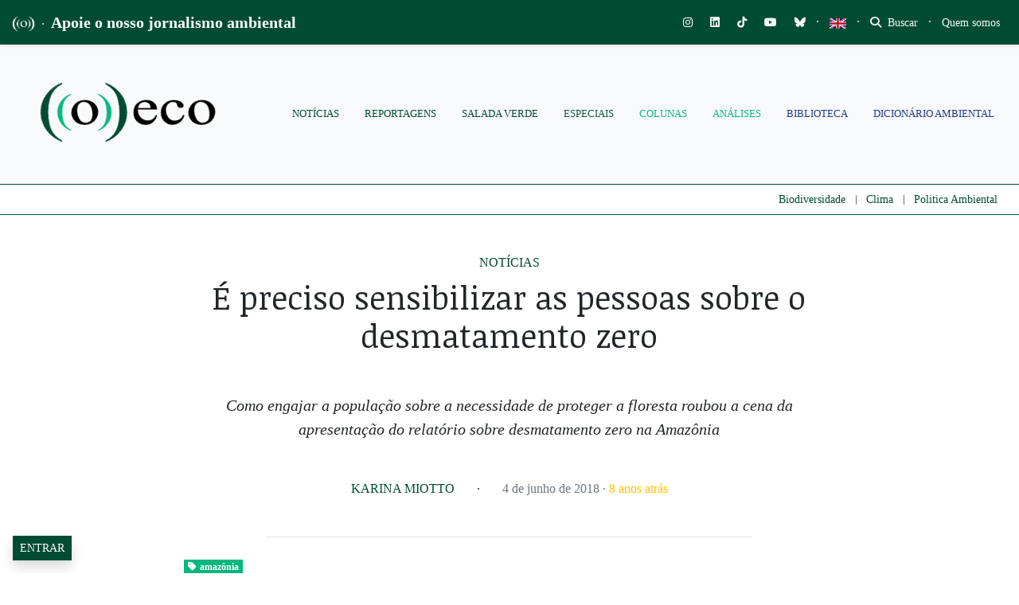

--- FILE ---
content_type: text/html; charset=utf-8
request_url: https://www.google.com/recaptcha/api2/anchor?ar=1&k=6LcjuCMgAAAAABdTaahlTLZUYgu3xkQ6fKJ-FHvG&co=aHR0cHM6Ly9vZWNvLm9yZy5icjo0NDM.&hl=en&v=N67nZn4AqZkNcbeMu4prBgzg&size=normal&anchor-ms=20000&execute-ms=30000&cb=lcywsd2tef15
body_size: 49294
content:
<!DOCTYPE HTML><html dir="ltr" lang="en"><head><meta http-equiv="Content-Type" content="text/html; charset=UTF-8">
<meta http-equiv="X-UA-Compatible" content="IE=edge">
<title>reCAPTCHA</title>
<style type="text/css">
/* cyrillic-ext */
@font-face {
  font-family: 'Roboto';
  font-style: normal;
  font-weight: 400;
  font-stretch: 100%;
  src: url(//fonts.gstatic.com/s/roboto/v48/KFO7CnqEu92Fr1ME7kSn66aGLdTylUAMa3GUBHMdazTgWw.woff2) format('woff2');
  unicode-range: U+0460-052F, U+1C80-1C8A, U+20B4, U+2DE0-2DFF, U+A640-A69F, U+FE2E-FE2F;
}
/* cyrillic */
@font-face {
  font-family: 'Roboto';
  font-style: normal;
  font-weight: 400;
  font-stretch: 100%;
  src: url(//fonts.gstatic.com/s/roboto/v48/KFO7CnqEu92Fr1ME7kSn66aGLdTylUAMa3iUBHMdazTgWw.woff2) format('woff2');
  unicode-range: U+0301, U+0400-045F, U+0490-0491, U+04B0-04B1, U+2116;
}
/* greek-ext */
@font-face {
  font-family: 'Roboto';
  font-style: normal;
  font-weight: 400;
  font-stretch: 100%;
  src: url(//fonts.gstatic.com/s/roboto/v48/KFO7CnqEu92Fr1ME7kSn66aGLdTylUAMa3CUBHMdazTgWw.woff2) format('woff2');
  unicode-range: U+1F00-1FFF;
}
/* greek */
@font-face {
  font-family: 'Roboto';
  font-style: normal;
  font-weight: 400;
  font-stretch: 100%;
  src: url(//fonts.gstatic.com/s/roboto/v48/KFO7CnqEu92Fr1ME7kSn66aGLdTylUAMa3-UBHMdazTgWw.woff2) format('woff2');
  unicode-range: U+0370-0377, U+037A-037F, U+0384-038A, U+038C, U+038E-03A1, U+03A3-03FF;
}
/* math */
@font-face {
  font-family: 'Roboto';
  font-style: normal;
  font-weight: 400;
  font-stretch: 100%;
  src: url(//fonts.gstatic.com/s/roboto/v48/KFO7CnqEu92Fr1ME7kSn66aGLdTylUAMawCUBHMdazTgWw.woff2) format('woff2');
  unicode-range: U+0302-0303, U+0305, U+0307-0308, U+0310, U+0312, U+0315, U+031A, U+0326-0327, U+032C, U+032F-0330, U+0332-0333, U+0338, U+033A, U+0346, U+034D, U+0391-03A1, U+03A3-03A9, U+03B1-03C9, U+03D1, U+03D5-03D6, U+03F0-03F1, U+03F4-03F5, U+2016-2017, U+2034-2038, U+203C, U+2040, U+2043, U+2047, U+2050, U+2057, U+205F, U+2070-2071, U+2074-208E, U+2090-209C, U+20D0-20DC, U+20E1, U+20E5-20EF, U+2100-2112, U+2114-2115, U+2117-2121, U+2123-214F, U+2190, U+2192, U+2194-21AE, U+21B0-21E5, U+21F1-21F2, U+21F4-2211, U+2213-2214, U+2216-22FF, U+2308-230B, U+2310, U+2319, U+231C-2321, U+2336-237A, U+237C, U+2395, U+239B-23B7, U+23D0, U+23DC-23E1, U+2474-2475, U+25AF, U+25B3, U+25B7, U+25BD, U+25C1, U+25CA, U+25CC, U+25FB, U+266D-266F, U+27C0-27FF, U+2900-2AFF, U+2B0E-2B11, U+2B30-2B4C, U+2BFE, U+3030, U+FF5B, U+FF5D, U+1D400-1D7FF, U+1EE00-1EEFF;
}
/* symbols */
@font-face {
  font-family: 'Roboto';
  font-style: normal;
  font-weight: 400;
  font-stretch: 100%;
  src: url(//fonts.gstatic.com/s/roboto/v48/KFO7CnqEu92Fr1ME7kSn66aGLdTylUAMaxKUBHMdazTgWw.woff2) format('woff2');
  unicode-range: U+0001-000C, U+000E-001F, U+007F-009F, U+20DD-20E0, U+20E2-20E4, U+2150-218F, U+2190, U+2192, U+2194-2199, U+21AF, U+21E6-21F0, U+21F3, U+2218-2219, U+2299, U+22C4-22C6, U+2300-243F, U+2440-244A, U+2460-24FF, U+25A0-27BF, U+2800-28FF, U+2921-2922, U+2981, U+29BF, U+29EB, U+2B00-2BFF, U+4DC0-4DFF, U+FFF9-FFFB, U+10140-1018E, U+10190-1019C, U+101A0, U+101D0-101FD, U+102E0-102FB, U+10E60-10E7E, U+1D2C0-1D2D3, U+1D2E0-1D37F, U+1F000-1F0FF, U+1F100-1F1AD, U+1F1E6-1F1FF, U+1F30D-1F30F, U+1F315, U+1F31C, U+1F31E, U+1F320-1F32C, U+1F336, U+1F378, U+1F37D, U+1F382, U+1F393-1F39F, U+1F3A7-1F3A8, U+1F3AC-1F3AF, U+1F3C2, U+1F3C4-1F3C6, U+1F3CA-1F3CE, U+1F3D4-1F3E0, U+1F3ED, U+1F3F1-1F3F3, U+1F3F5-1F3F7, U+1F408, U+1F415, U+1F41F, U+1F426, U+1F43F, U+1F441-1F442, U+1F444, U+1F446-1F449, U+1F44C-1F44E, U+1F453, U+1F46A, U+1F47D, U+1F4A3, U+1F4B0, U+1F4B3, U+1F4B9, U+1F4BB, U+1F4BF, U+1F4C8-1F4CB, U+1F4D6, U+1F4DA, U+1F4DF, U+1F4E3-1F4E6, U+1F4EA-1F4ED, U+1F4F7, U+1F4F9-1F4FB, U+1F4FD-1F4FE, U+1F503, U+1F507-1F50B, U+1F50D, U+1F512-1F513, U+1F53E-1F54A, U+1F54F-1F5FA, U+1F610, U+1F650-1F67F, U+1F687, U+1F68D, U+1F691, U+1F694, U+1F698, U+1F6AD, U+1F6B2, U+1F6B9-1F6BA, U+1F6BC, U+1F6C6-1F6CF, U+1F6D3-1F6D7, U+1F6E0-1F6EA, U+1F6F0-1F6F3, U+1F6F7-1F6FC, U+1F700-1F7FF, U+1F800-1F80B, U+1F810-1F847, U+1F850-1F859, U+1F860-1F887, U+1F890-1F8AD, U+1F8B0-1F8BB, U+1F8C0-1F8C1, U+1F900-1F90B, U+1F93B, U+1F946, U+1F984, U+1F996, U+1F9E9, U+1FA00-1FA6F, U+1FA70-1FA7C, U+1FA80-1FA89, U+1FA8F-1FAC6, U+1FACE-1FADC, U+1FADF-1FAE9, U+1FAF0-1FAF8, U+1FB00-1FBFF;
}
/* vietnamese */
@font-face {
  font-family: 'Roboto';
  font-style: normal;
  font-weight: 400;
  font-stretch: 100%;
  src: url(//fonts.gstatic.com/s/roboto/v48/KFO7CnqEu92Fr1ME7kSn66aGLdTylUAMa3OUBHMdazTgWw.woff2) format('woff2');
  unicode-range: U+0102-0103, U+0110-0111, U+0128-0129, U+0168-0169, U+01A0-01A1, U+01AF-01B0, U+0300-0301, U+0303-0304, U+0308-0309, U+0323, U+0329, U+1EA0-1EF9, U+20AB;
}
/* latin-ext */
@font-face {
  font-family: 'Roboto';
  font-style: normal;
  font-weight: 400;
  font-stretch: 100%;
  src: url(//fonts.gstatic.com/s/roboto/v48/KFO7CnqEu92Fr1ME7kSn66aGLdTylUAMa3KUBHMdazTgWw.woff2) format('woff2');
  unicode-range: U+0100-02BA, U+02BD-02C5, U+02C7-02CC, U+02CE-02D7, U+02DD-02FF, U+0304, U+0308, U+0329, U+1D00-1DBF, U+1E00-1E9F, U+1EF2-1EFF, U+2020, U+20A0-20AB, U+20AD-20C0, U+2113, U+2C60-2C7F, U+A720-A7FF;
}
/* latin */
@font-face {
  font-family: 'Roboto';
  font-style: normal;
  font-weight: 400;
  font-stretch: 100%;
  src: url(//fonts.gstatic.com/s/roboto/v48/KFO7CnqEu92Fr1ME7kSn66aGLdTylUAMa3yUBHMdazQ.woff2) format('woff2');
  unicode-range: U+0000-00FF, U+0131, U+0152-0153, U+02BB-02BC, U+02C6, U+02DA, U+02DC, U+0304, U+0308, U+0329, U+2000-206F, U+20AC, U+2122, U+2191, U+2193, U+2212, U+2215, U+FEFF, U+FFFD;
}
/* cyrillic-ext */
@font-face {
  font-family: 'Roboto';
  font-style: normal;
  font-weight: 500;
  font-stretch: 100%;
  src: url(//fonts.gstatic.com/s/roboto/v48/KFO7CnqEu92Fr1ME7kSn66aGLdTylUAMa3GUBHMdazTgWw.woff2) format('woff2');
  unicode-range: U+0460-052F, U+1C80-1C8A, U+20B4, U+2DE0-2DFF, U+A640-A69F, U+FE2E-FE2F;
}
/* cyrillic */
@font-face {
  font-family: 'Roboto';
  font-style: normal;
  font-weight: 500;
  font-stretch: 100%;
  src: url(//fonts.gstatic.com/s/roboto/v48/KFO7CnqEu92Fr1ME7kSn66aGLdTylUAMa3iUBHMdazTgWw.woff2) format('woff2');
  unicode-range: U+0301, U+0400-045F, U+0490-0491, U+04B0-04B1, U+2116;
}
/* greek-ext */
@font-face {
  font-family: 'Roboto';
  font-style: normal;
  font-weight: 500;
  font-stretch: 100%;
  src: url(//fonts.gstatic.com/s/roboto/v48/KFO7CnqEu92Fr1ME7kSn66aGLdTylUAMa3CUBHMdazTgWw.woff2) format('woff2');
  unicode-range: U+1F00-1FFF;
}
/* greek */
@font-face {
  font-family: 'Roboto';
  font-style: normal;
  font-weight: 500;
  font-stretch: 100%;
  src: url(//fonts.gstatic.com/s/roboto/v48/KFO7CnqEu92Fr1ME7kSn66aGLdTylUAMa3-UBHMdazTgWw.woff2) format('woff2');
  unicode-range: U+0370-0377, U+037A-037F, U+0384-038A, U+038C, U+038E-03A1, U+03A3-03FF;
}
/* math */
@font-face {
  font-family: 'Roboto';
  font-style: normal;
  font-weight: 500;
  font-stretch: 100%;
  src: url(//fonts.gstatic.com/s/roboto/v48/KFO7CnqEu92Fr1ME7kSn66aGLdTylUAMawCUBHMdazTgWw.woff2) format('woff2');
  unicode-range: U+0302-0303, U+0305, U+0307-0308, U+0310, U+0312, U+0315, U+031A, U+0326-0327, U+032C, U+032F-0330, U+0332-0333, U+0338, U+033A, U+0346, U+034D, U+0391-03A1, U+03A3-03A9, U+03B1-03C9, U+03D1, U+03D5-03D6, U+03F0-03F1, U+03F4-03F5, U+2016-2017, U+2034-2038, U+203C, U+2040, U+2043, U+2047, U+2050, U+2057, U+205F, U+2070-2071, U+2074-208E, U+2090-209C, U+20D0-20DC, U+20E1, U+20E5-20EF, U+2100-2112, U+2114-2115, U+2117-2121, U+2123-214F, U+2190, U+2192, U+2194-21AE, U+21B0-21E5, U+21F1-21F2, U+21F4-2211, U+2213-2214, U+2216-22FF, U+2308-230B, U+2310, U+2319, U+231C-2321, U+2336-237A, U+237C, U+2395, U+239B-23B7, U+23D0, U+23DC-23E1, U+2474-2475, U+25AF, U+25B3, U+25B7, U+25BD, U+25C1, U+25CA, U+25CC, U+25FB, U+266D-266F, U+27C0-27FF, U+2900-2AFF, U+2B0E-2B11, U+2B30-2B4C, U+2BFE, U+3030, U+FF5B, U+FF5D, U+1D400-1D7FF, U+1EE00-1EEFF;
}
/* symbols */
@font-face {
  font-family: 'Roboto';
  font-style: normal;
  font-weight: 500;
  font-stretch: 100%;
  src: url(//fonts.gstatic.com/s/roboto/v48/KFO7CnqEu92Fr1ME7kSn66aGLdTylUAMaxKUBHMdazTgWw.woff2) format('woff2');
  unicode-range: U+0001-000C, U+000E-001F, U+007F-009F, U+20DD-20E0, U+20E2-20E4, U+2150-218F, U+2190, U+2192, U+2194-2199, U+21AF, U+21E6-21F0, U+21F3, U+2218-2219, U+2299, U+22C4-22C6, U+2300-243F, U+2440-244A, U+2460-24FF, U+25A0-27BF, U+2800-28FF, U+2921-2922, U+2981, U+29BF, U+29EB, U+2B00-2BFF, U+4DC0-4DFF, U+FFF9-FFFB, U+10140-1018E, U+10190-1019C, U+101A0, U+101D0-101FD, U+102E0-102FB, U+10E60-10E7E, U+1D2C0-1D2D3, U+1D2E0-1D37F, U+1F000-1F0FF, U+1F100-1F1AD, U+1F1E6-1F1FF, U+1F30D-1F30F, U+1F315, U+1F31C, U+1F31E, U+1F320-1F32C, U+1F336, U+1F378, U+1F37D, U+1F382, U+1F393-1F39F, U+1F3A7-1F3A8, U+1F3AC-1F3AF, U+1F3C2, U+1F3C4-1F3C6, U+1F3CA-1F3CE, U+1F3D4-1F3E0, U+1F3ED, U+1F3F1-1F3F3, U+1F3F5-1F3F7, U+1F408, U+1F415, U+1F41F, U+1F426, U+1F43F, U+1F441-1F442, U+1F444, U+1F446-1F449, U+1F44C-1F44E, U+1F453, U+1F46A, U+1F47D, U+1F4A3, U+1F4B0, U+1F4B3, U+1F4B9, U+1F4BB, U+1F4BF, U+1F4C8-1F4CB, U+1F4D6, U+1F4DA, U+1F4DF, U+1F4E3-1F4E6, U+1F4EA-1F4ED, U+1F4F7, U+1F4F9-1F4FB, U+1F4FD-1F4FE, U+1F503, U+1F507-1F50B, U+1F50D, U+1F512-1F513, U+1F53E-1F54A, U+1F54F-1F5FA, U+1F610, U+1F650-1F67F, U+1F687, U+1F68D, U+1F691, U+1F694, U+1F698, U+1F6AD, U+1F6B2, U+1F6B9-1F6BA, U+1F6BC, U+1F6C6-1F6CF, U+1F6D3-1F6D7, U+1F6E0-1F6EA, U+1F6F0-1F6F3, U+1F6F7-1F6FC, U+1F700-1F7FF, U+1F800-1F80B, U+1F810-1F847, U+1F850-1F859, U+1F860-1F887, U+1F890-1F8AD, U+1F8B0-1F8BB, U+1F8C0-1F8C1, U+1F900-1F90B, U+1F93B, U+1F946, U+1F984, U+1F996, U+1F9E9, U+1FA00-1FA6F, U+1FA70-1FA7C, U+1FA80-1FA89, U+1FA8F-1FAC6, U+1FACE-1FADC, U+1FADF-1FAE9, U+1FAF0-1FAF8, U+1FB00-1FBFF;
}
/* vietnamese */
@font-face {
  font-family: 'Roboto';
  font-style: normal;
  font-weight: 500;
  font-stretch: 100%;
  src: url(//fonts.gstatic.com/s/roboto/v48/KFO7CnqEu92Fr1ME7kSn66aGLdTylUAMa3OUBHMdazTgWw.woff2) format('woff2');
  unicode-range: U+0102-0103, U+0110-0111, U+0128-0129, U+0168-0169, U+01A0-01A1, U+01AF-01B0, U+0300-0301, U+0303-0304, U+0308-0309, U+0323, U+0329, U+1EA0-1EF9, U+20AB;
}
/* latin-ext */
@font-face {
  font-family: 'Roboto';
  font-style: normal;
  font-weight: 500;
  font-stretch: 100%;
  src: url(//fonts.gstatic.com/s/roboto/v48/KFO7CnqEu92Fr1ME7kSn66aGLdTylUAMa3KUBHMdazTgWw.woff2) format('woff2');
  unicode-range: U+0100-02BA, U+02BD-02C5, U+02C7-02CC, U+02CE-02D7, U+02DD-02FF, U+0304, U+0308, U+0329, U+1D00-1DBF, U+1E00-1E9F, U+1EF2-1EFF, U+2020, U+20A0-20AB, U+20AD-20C0, U+2113, U+2C60-2C7F, U+A720-A7FF;
}
/* latin */
@font-face {
  font-family: 'Roboto';
  font-style: normal;
  font-weight: 500;
  font-stretch: 100%;
  src: url(//fonts.gstatic.com/s/roboto/v48/KFO7CnqEu92Fr1ME7kSn66aGLdTylUAMa3yUBHMdazQ.woff2) format('woff2');
  unicode-range: U+0000-00FF, U+0131, U+0152-0153, U+02BB-02BC, U+02C6, U+02DA, U+02DC, U+0304, U+0308, U+0329, U+2000-206F, U+20AC, U+2122, U+2191, U+2193, U+2212, U+2215, U+FEFF, U+FFFD;
}
/* cyrillic-ext */
@font-face {
  font-family: 'Roboto';
  font-style: normal;
  font-weight: 900;
  font-stretch: 100%;
  src: url(//fonts.gstatic.com/s/roboto/v48/KFO7CnqEu92Fr1ME7kSn66aGLdTylUAMa3GUBHMdazTgWw.woff2) format('woff2');
  unicode-range: U+0460-052F, U+1C80-1C8A, U+20B4, U+2DE0-2DFF, U+A640-A69F, U+FE2E-FE2F;
}
/* cyrillic */
@font-face {
  font-family: 'Roboto';
  font-style: normal;
  font-weight: 900;
  font-stretch: 100%;
  src: url(//fonts.gstatic.com/s/roboto/v48/KFO7CnqEu92Fr1ME7kSn66aGLdTylUAMa3iUBHMdazTgWw.woff2) format('woff2');
  unicode-range: U+0301, U+0400-045F, U+0490-0491, U+04B0-04B1, U+2116;
}
/* greek-ext */
@font-face {
  font-family: 'Roboto';
  font-style: normal;
  font-weight: 900;
  font-stretch: 100%;
  src: url(//fonts.gstatic.com/s/roboto/v48/KFO7CnqEu92Fr1ME7kSn66aGLdTylUAMa3CUBHMdazTgWw.woff2) format('woff2');
  unicode-range: U+1F00-1FFF;
}
/* greek */
@font-face {
  font-family: 'Roboto';
  font-style: normal;
  font-weight: 900;
  font-stretch: 100%;
  src: url(//fonts.gstatic.com/s/roboto/v48/KFO7CnqEu92Fr1ME7kSn66aGLdTylUAMa3-UBHMdazTgWw.woff2) format('woff2');
  unicode-range: U+0370-0377, U+037A-037F, U+0384-038A, U+038C, U+038E-03A1, U+03A3-03FF;
}
/* math */
@font-face {
  font-family: 'Roboto';
  font-style: normal;
  font-weight: 900;
  font-stretch: 100%;
  src: url(//fonts.gstatic.com/s/roboto/v48/KFO7CnqEu92Fr1ME7kSn66aGLdTylUAMawCUBHMdazTgWw.woff2) format('woff2');
  unicode-range: U+0302-0303, U+0305, U+0307-0308, U+0310, U+0312, U+0315, U+031A, U+0326-0327, U+032C, U+032F-0330, U+0332-0333, U+0338, U+033A, U+0346, U+034D, U+0391-03A1, U+03A3-03A9, U+03B1-03C9, U+03D1, U+03D5-03D6, U+03F0-03F1, U+03F4-03F5, U+2016-2017, U+2034-2038, U+203C, U+2040, U+2043, U+2047, U+2050, U+2057, U+205F, U+2070-2071, U+2074-208E, U+2090-209C, U+20D0-20DC, U+20E1, U+20E5-20EF, U+2100-2112, U+2114-2115, U+2117-2121, U+2123-214F, U+2190, U+2192, U+2194-21AE, U+21B0-21E5, U+21F1-21F2, U+21F4-2211, U+2213-2214, U+2216-22FF, U+2308-230B, U+2310, U+2319, U+231C-2321, U+2336-237A, U+237C, U+2395, U+239B-23B7, U+23D0, U+23DC-23E1, U+2474-2475, U+25AF, U+25B3, U+25B7, U+25BD, U+25C1, U+25CA, U+25CC, U+25FB, U+266D-266F, U+27C0-27FF, U+2900-2AFF, U+2B0E-2B11, U+2B30-2B4C, U+2BFE, U+3030, U+FF5B, U+FF5D, U+1D400-1D7FF, U+1EE00-1EEFF;
}
/* symbols */
@font-face {
  font-family: 'Roboto';
  font-style: normal;
  font-weight: 900;
  font-stretch: 100%;
  src: url(//fonts.gstatic.com/s/roboto/v48/KFO7CnqEu92Fr1ME7kSn66aGLdTylUAMaxKUBHMdazTgWw.woff2) format('woff2');
  unicode-range: U+0001-000C, U+000E-001F, U+007F-009F, U+20DD-20E0, U+20E2-20E4, U+2150-218F, U+2190, U+2192, U+2194-2199, U+21AF, U+21E6-21F0, U+21F3, U+2218-2219, U+2299, U+22C4-22C6, U+2300-243F, U+2440-244A, U+2460-24FF, U+25A0-27BF, U+2800-28FF, U+2921-2922, U+2981, U+29BF, U+29EB, U+2B00-2BFF, U+4DC0-4DFF, U+FFF9-FFFB, U+10140-1018E, U+10190-1019C, U+101A0, U+101D0-101FD, U+102E0-102FB, U+10E60-10E7E, U+1D2C0-1D2D3, U+1D2E0-1D37F, U+1F000-1F0FF, U+1F100-1F1AD, U+1F1E6-1F1FF, U+1F30D-1F30F, U+1F315, U+1F31C, U+1F31E, U+1F320-1F32C, U+1F336, U+1F378, U+1F37D, U+1F382, U+1F393-1F39F, U+1F3A7-1F3A8, U+1F3AC-1F3AF, U+1F3C2, U+1F3C4-1F3C6, U+1F3CA-1F3CE, U+1F3D4-1F3E0, U+1F3ED, U+1F3F1-1F3F3, U+1F3F5-1F3F7, U+1F408, U+1F415, U+1F41F, U+1F426, U+1F43F, U+1F441-1F442, U+1F444, U+1F446-1F449, U+1F44C-1F44E, U+1F453, U+1F46A, U+1F47D, U+1F4A3, U+1F4B0, U+1F4B3, U+1F4B9, U+1F4BB, U+1F4BF, U+1F4C8-1F4CB, U+1F4D6, U+1F4DA, U+1F4DF, U+1F4E3-1F4E6, U+1F4EA-1F4ED, U+1F4F7, U+1F4F9-1F4FB, U+1F4FD-1F4FE, U+1F503, U+1F507-1F50B, U+1F50D, U+1F512-1F513, U+1F53E-1F54A, U+1F54F-1F5FA, U+1F610, U+1F650-1F67F, U+1F687, U+1F68D, U+1F691, U+1F694, U+1F698, U+1F6AD, U+1F6B2, U+1F6B9-1F6BA, U+1F6BC, U+1F6C6-1F6CF, U+1F6D3-1F6D7, U+1F6E0-1F6EA, U+1F6F0-1F6F3, U+1F6F7-1F6FC, U+1F700-1F7FF, U+1F800-1F80B, U+1F810-1F847, U+1F850-1F859, U+1F860-1F887, U+1F890-1F8AD, U+1F8B0-1F8BB, U+1F8C0-1F8C1, U+1F900-1F90B, U+1F93B, U+1F946, U+1F984, U+1F996, U+1F9E9, U+1FA00-1FA6F, U+1FA70-1FA7C, U+1FA80-1FA89, U+1FA8F-1FAC6, U+1FACE-1FADC, U+1FADF-1FAE9, U+1FAF0-1FAF8, U+1FB00-1FBFF;
}
/* vietnamese */
@font-face {
  font-family: 'Roboto';
  font-style: normal;
  font-weight: 900;
  font-stretch: 100%;
  src: url(//fonts.gstatic.com/s/roboto/v48/KFO7CnqEu92Fr1ME7kSn66aGLdTylUAMa3OUBHMdazTgWw.woff2) format('woff2');
  unicode-range: U+0102-0103, U+0110-0111, U+0128-0129, U+0168-0169, U+01A0-01A1, U+01AF-01B0, U+0300-0301, U+0303-0304, U+0308-0309, U+0323, U+0329, U+1EA0-1EF9, U+20AB;
}
/* latin-ext */
@font-face {
  font-family: 'Roboto';
  font-style: normal;
  font-weight: 900;
  font-stretch: 100%;
  src: url(//fonts.gstatic.com/s/roboto/v48/KFO7CnqEu92Fr1ME7kSn66aGLdTylUAMa3KUBHMdazTgWw.woff2) format('woff2');
  unicode-range: U+0100-02BA, U+02BD-02C5, U+02C7-02CC, U+02CE-02D7, U+02DD-02FF, U+0304, U+0308, U+0329, U+1D00-1DBF, U+1E00-1E9F, U+1EF2-1EFF, U+2020, U+20A0-20AB, U+20AD-20C0, U+2113, U+2C60-2C7F, U+A720-A7FF;
}
/* latin */
@font-face {
  font-family: 'Roboto';
  font-style: normal;
  font-weight: 900;
  font-stretch: 100%;
  src: url(//fonts.gstatic.com/s/roboto/v48/KFO7CnqEu92Fr1ME7kSn66aGLdTylUAMa3yUBHMdazQ.woff2) format('woff2');
  unicode-range: U+0000-00FF, U+0131, U+0152-0153, U+02BB-02BC, U+02C6, U+02DA, U+02DC, U+0304, U+0308, U+0329, U+2000-206F, U+20AC, U+2122, U+2191, U+2193, U+2212, U+2215, U+FEFF, U+FFFD;
}

</style>
<link rel="stylesheet" type="text/css" href="https://www.gstatic.com/recaptcha/releases/N67nZn4AqZkNcbeMu4prBgzg/styles__ltr.css">
<script nonce="PNDH-cfNZSYb0Z2WX9PjkQ" type="text/javascript">window['__recaptcha_api'] = 'https://www.google.com/recaptcha/api2/';</script>
<script type="text/javascript" src="https://www.gstatic.com/recaptcha/releases/N67nZn4AqZkNcbeMu4prBgzg/recaptcha__en.js" nonce="PNDH-cfNZSYb0Z2WX9PjkQ">
      
    </script></head>
<body><div id="rc-anchor-alert" class="rc-anchor-alert"></div>
<input type="hidden" id="recaptcha-token" value="[base64]">
<script type="text/javascript" nonce="PNDH-cfNZSYb0Z2WX9PjkQ">
      recaptcha.anchor.Main.init("[\x22ainput\x22,[\x22bgdata\x22,\x22\x22,\[base64]/[base64]/[base64]/[base64]/[base64]/UltsKytdPUU6KEU8MjA0OD9SW2wrK109RT4+NnwxOTI6KChFJjY0NTEyKT09NTUyOTYmJk0rMTxjLmxlbmd0aCYmKGMuY2hhckNvZGVBdChNKzEpJjY0NTEyKT09NTYzMjA/[base64]/[base64]/[base64]/[base64]/[base64]/[base64]/[base64]\x22,\[base64]\x22,\[base64]/CsONwofCjcOCwpTChsKibE0kwq3CosK4SjfDksOvw4ANw77DqMKrw7VWfnXDvMKRMyjCtsKQwr5AZwhfw45IIMO3w5XCvcOMD1UIwooBQ8OpwqN9PyZew7ZoU1PDosKEdRHDllcqbcObwr/CqMOjw43DncOpw718w6/DtcKowpx1w6vDocOjwqXCgcOxVhwDw5jCgMOAw6HDmSwqOhlgw6rDk8OKFELDgGHDsMOMS2fCrcO6WMKGwqvDm8O7w5/CksKvwqljw4MHwrlAw4zDtGnCiWDDiHTDrcKZw6HDmTB1wpVpd8KzBsKoBcO6wqHCicK5ecKNwpVrO1J6OcKzD8Omw6wLwoVBY8K1wrIvbCV6w5BrVsKawo0uw5XDpGt/[base64]/DnxB6w5/DvH58w77CtsKywpfDmcOgwr3CunjDlCZWw5HCjQHCsMKOJkg6w73DsMKbGXjCqcKJw6IyF0rDhnrCoMKxwp3ChQ8vwqbCjgLCqsOfw4AUwpA9w4vDjh0PIsK7w7jDm1w9G8O+a8KxKS7DlMKyRj3CpcKDw6MFwpcQMxXChMO/wqMBc8O/wq4HX8OTRcOIIsO2LQt2w48VwpNEw4XDh0HDpw/CssOiwq/CscKxD8Kzw7HCtjXDh8OYUcO6aFE7MCIENMKiwpPCnAw7w7/CmFnCpRnCnAt9woPDscKSw4tuLHsGw7TCilHDqMKdOEwKw5Fab8Ksw5MowqJGw6LDikHDhkxCw5UOwoMNw4XDucOYwrHDh8K/[base64]/DtnhVw7ZsP8K8H8OjwroET8KKOF8rw73CuS7DrMOVwpcwJcKMMiUWwo14wqUcQTPDiBsow6Row6Fhw6/CjUvCun8bw5/DoQYnKSrCj2lhwoHCiGTDj0HDjsOyTkMCw4rCqF3Drh3DqcKBw4/CoMKzw5hJwr1/[base64]/[base64]/DnSo9BcOHwrPDpggRw6rDjMOeQEZyw5bCicO7w5nDmMOnTTp4wrcVwqDCiR8kCjfChRzCnMOgwrXCryMLIsKeHMOpwr7Dj2nCmnzCvsKwDl4cwrdIFW/CgcOtb8O4w5fDj1zCvsKOw4AJbXlMw6jCrcO2wpM9w7PDgknDrQHDomk2w4DDvsKGw7zDqsKSw4LCtgY0w4MJYMKgEmLClyjDhGEhwrgGDVc+JsKQwrlHJFU2XFLChSvCucKLFcK2R2bCgR49w71Vw4LCpWN1w4UoXxHCrcKIwo1dw5/CmcOISHY7wrjDgMKqw756KMOQw4lyw7XDjsOpwp4/w7Raw7jChMO5Ti3DpzbCjMONQ2pBwplkCGTDnsKlBcKfw6VDw5Vdw5HDmcK1w4VqwoLCgcO6w4XCpGFSVwPCq8KEwpXDgW5Yw7RcwpXCtH1VwpvCsXDDpMKRw5NRw7jDnMOVwpA9VcO/B8OWwq7DqMKfwrpDbVIMwpJGw6/CoAzCmh4gZwImH17CkcOUd8KVwqlbD8OhaMK2ZhpxUcOMBQoDwrFCw5UycsKfbcOSwp7Ck2XCjQUsCsKYwpjDriUuUcKKLMOaWFc7w6/Dm8O1CG/Cp8KawooYejLDj8KIwqMWW8O5f1bDh1ZWw5F0wpXDtsKFW8K1wrfDucKWwoXCmC9Vw6TCnsKeLxrDv8OMw6FEIcK+FhUcf8KaWsOMwp/DvS4rZcO4TMOOwp7CvwfCgMKPXsKSJ17CncO/HsOGwpEfW3sTa8KQZMOfw57DvcOwwrtHS8O2f8OMw5kWw7vCnMKWNnTDoys7wrBXAVlLw4DDu33CisO1YnRQwqc4F1jDm8O4woLChcOVwqTDhMK4woTDlXUwwp7CiC7DocKKwpRFcR/DsMKZw4DDocKBw6F1wpHDt08wSFDCm0jCjl15MnnDoiMKwrDCqxURNcOOKUdjRcKvwobClcOAw43DpG8eT8KaJcKoIsKLw6MicsKFHMKAw7nDjADClcKPwqgcwrXCumBHCH7DlcOWwolgK1Eiw5ohwqoOZMKsw7DCo045w7ohEALCrsKEw7ILw7/[base64]/P8O/[base64]/QRHDusOIw6bDg8K7wpXCscKHwq9cIcK+wo/CgsOvUgvDpsOWZ8O7wrFwwonCisKdw7R+DMO0B8KFwrALw6fCmMKFOUvDsMOjwqXDumUlw5QGTcKXwoBJf1jDn8KINm5Ywo7CsQR7wpLDllrCji/DpDfCnAQlwo3Di8KAwrnCtMOlwrkMB8OgesOxfsKfGWHCkMKhDwZFwozDh057wqpZDzwdMmYOw6bCrsOqwpTDvcOxwoBaw5lRTRswwppMMR3Cs8OuwoPDgcKcw5/DnQnDvG8Yw4LCscO6BcOReyDDp1LDoWHCv8KjWAQpF23Dn1fCs8KjwpZDFT12w5DDqwI2Vl/CoUfDkyAZdwvClMO4VsOpUAtkwohvScKNw5EoXFIgQsOlw7bCjsKRBiR4w6rDnMKLMFUtdcOtFcOVXQ7CvUsUwrPDucKFwrUHAS7DqsKLPsKoP33ClS3DvsKxYFRGOh/[base64]/[base64]/DkzZJw5wkS0XCkwzCu8KCw45+Dmkhw5fCkcKEw4fCrsKZFycAwpoMwoJeGSBWfcOaVRbDq8OJwq/CuMKYwoXDvcObwrXCoBjCkcOtSz/CrTscPGJvwprDo8KADMKHGMKvAX3DhMORw5IDbMK+IkNbCsKxQ8KTXgTDg0zDpcOEwq3DqcK3T8OGwqLDjcK1wrTDu2krw7ZHw6E4BVwOYRp/wrPDpFTCvkbDnRTDrT/Dt1fDlyXDrMKNw4MPN1PDhW15I8OOwpkGworDl8KUwpQHw4ktAcO5OcKywppGOcKewrTCmcOtw616w4ZZw7Y5woBMGsO3w4BrETLCj2gOw43DjCTCpcOqwrMYPXfCj2lIwoV0wp0QZcOUTMOuw7UAw7Vpw7AFwpBxIlXDqiDDmDjDnHohw4fDkcKdHsOew5fDkcOMwo/DjsK5w5/DoMK6w7HCrMO1GzcNV0x3wojCqDhdaMKNBsOoAcKnwr80w7vDkDIgwr4VwoRTwpUwbGkpwohVel4KN8K6DsOROksNw6/DocO5w6zDpD4gasO/[base64]/DtzQIw40gwpFGwo8UD8OyQsKUw7QXXE/DiHnDoVrCo8OqBSVxFCkjw7bCsnN8JMKrwqZ2woAKwp/DqEnCsMO8AcKEHcKVBMOewpEDwoUHa3xCMUZwwroXw7oUw7I5aEDDqsKpcsK5w41dwpfCtMKGw6PCq2kQwpjCnMKxDMO6wo/ChMOqDGvDiHvDm8K6wrPDmsOQf8OJMTfCqsKFwqLDpB/Dn8OfPhDCssK7SUV8w4kJw67DhUDCp2bDnMKcw7kcG37CrlPCosK/[base64]/w6x9w7zCi3Q6aE/[base64]/DhcKpXkrCpQfCuMK3esO6woLDk8Oaw4pIw5fDvlBTMCvChMKSw5nDnSzDt8KxwpIGNcOhD8O0FsKHw71vw7LDiG3Dr2vCvm/[base64]/CvAHCjAPDkcKgDUnDisKBCsOYdsOSLQxlw4LCm2/Dji00wpvDk8O7wppVO8KlIi5RXMK8w50DwqbCmMOQGsKOfxdbw7jDnkvDi387BDjDqsOGwrx7w7gMwqLCp2jCm8O6bcOiwp0iOsOXO8Kxw6LDlWwzJsO7bl7CqiPDgB0aYsOkw4/DmEE8K8K7wq10O8OUTRbCocKIBcKoTcOGTybCo8OyEsOiAmYrZnfDhMKvHsKDwplvCTVjw6E1BcKvw4PDmsK1PcKLwoMAb0HDkhXCvFEPcMK/[base64]/CpsKHTgfDmwg2wpzDqsKhw67DssKCwrQ/wp5NNGEjD8Oyw5HDihXCvW1jGQ/[base64]/GS46w6rCrsOAYMKqw5xRccK4GHI3KQ/DvMKgEAbCgDh4QcK9w57CgMKKNsKlGMORATXDr8Kcwr/DtiPDrEZ9TMK/wo/DhcOfw6Jpwpwdw73Cok7DjzpdJsOMwo3Cj8K7cxJFacOtwrt9w7PCp3DCvcKnE2VNw5hhwpJIQ8KodC4qbcOfVcK5w53CmCRrwrRRwqjDj3w5wrQgw6LCvsKgesKNwq7DrSp+w6ByNjB5w6TDqcKkwr/DosKdWGbDu2TClsKJaQEvAUbDrMKZZsO6VgxmHD4uRznDhcOAR3YBFVxpwqjDuynDrcKKw49hwrHClG4Bwp5MwqVZXyzDj8OiAsO6wrzCgMKnUcOnd8OIKRRAHWliAyJsw63CoSzCrQUdKFPCp8KlL37CrsKiTGjDkwcEQMOWew/Dn8OUwr/DtRxMYcK6YcKwwqENwo/Ds8OxOwRjwr7DucOfw7Y1THrDjsOyw7JrwpbCmMOTCcOmaxZuwqrCusOUw6VewpnChFXDhCEae8K3woogO2E4MMK9R8OcwqvCkMKJw7/[base64]/woTDtMOewqvDpXzDvsORw4FFSDxNwrjCmsKOw47DkAx8FT/[base64]/[base64]/w6bCtsOsw7ZzwrbDlH05wrjCuj/CvcK2w6hVYljCgRTDn3jCuUrDpMO/w4FewrnCj2dkDcK7dCjDjRRQPAXCrHHDnsOlw7vCtMOhwoHDuAXCvHocecOIwrHCjcO6TMKiw7MowqLDuMKEwrV9wqETw6ZwAMO5wplnX8O1wowQw7BGa8Knw7pCw57DtEZZwo/Dl8O4aE3CmxFMFhrCscOAY8ONw4fCkcOawq0CAVfDmMOcw5zCm8KIYsK0I3TCu3EPw49Cw5XClcK/wq7CosOMecOhw6F9wpx5wovDpMOwW1xLTm4Gw5V0wrBewrTCjcKCw4DCkg/DqG/DscKxNAXCi8KibsOnWMKYa8KWanjDvcOtwqoRwpbCnCtPKD3Dn8Kuw5A2X8KzfkjCgzDDglMRwoVRYi9LwrQaR8OqF3/CrC/Ct8O6w7tRwpM8w5zCizPDqsKiwplFwrdOwohowr9wZgnCg8K9wqQWAcKhbcOJwqt6ByhYOhADKsKOw58cw4HDk2ogwpHDuGohesKED8KlX8KRXsKMwrUOGMO0w5gDwq/DviBhwqYTTsKtwqg6fDJawr1mDGrDmjV9wqBCA8Osw5jCksKBJTJQwr53NQfDvQ7Dm8KLw4k5w7xew4nDrUXCk8ORw4fDgMOCZxcjw7nCoWPCt8O7dxLDr8OtJMKcw5zCiGHCqcO7CcKpNUTDlmlGwojDsMKNVsOJwqrCqMKow7zDtBNUw7bCiT0OwqBQwqprwq/CoMO2JzrDrlNDYCUTRBRBL8O9w6EuCMOOwq5kw7LDpcKsHcOUw6lGHzsnwrxCOCR8w4cuaMOxDxsRwqTDncKswpUTV8OrOsOtw5nCncKzwq5/[base64]/DicOMdEoPOsOUPsKNwq7DrGTDs8Oyd0nDtsK5aT/DpsKYUhIew4dnw6E7w4XCmXfDiMKjw4oyUMKUDMOPCcOMRMOrH8KHf8O/V8OvwrISwq9lwpEkwosHQMKNSRrCksOHU3UdUw5zG8OdZsO1GcKVwpwXW0rCsS/Cr3fDmcK/w4IhSUvDqsKbw6TDocOMwonCucKOwqVZfcOAOQA3w4rCncOkZ1bCkgRSNsKzfGbCosOPwpNvEcOhwoFHw4HCnsOVGhIvw6jDrsK7fm5qw5fDli7Dk1fDs8O/[base64]/[base64]/w7zDnzbDtcK2LMOeAz8WW8OGD8OmUyg0YsOuB8K4wqTCrMOfwqDDmAxDw4RZw5jDgsOJesKsVMKFI8O2GcOiYMKuw7PDuHvCg23Dtnt/DcKUw6TCs8OawqTDqcKcQcOCw5nDm2s8NBbCqybDiTNSHMKAw7bDiTLDgVQZOsOOwqdOwpNpfCfCgnMdFMKFwo/[base64]/CncOawrthw7PCgMK4CMOKGltkCMKOGTJ3akfCn8KDw7A3wrnCsizCs8KddcKIw78DWsKZw6PCosK7TALDuEPCjcK8TcOow63CrR7CrxJXXcOsLcK/w4TDs3rDkMOEwp/Dv8Kzw5gDPADDhcONDFV5YcKtwopOw6Mawo/[base64]/Ci8OUw53CtsK8w4RQViwWwpPCp2jDi8OQWiQlYcKoEVRRwr/DlsKrw6vDvAYHwrw0w70zwqjDhMK7W2sFw5LClsOrf8OZwpBILibDuMOpJSwewrFvTsKqwo3Dsx7CiFfCtcO/[base64]/DonjCqsO7w5LDqnpPw4rDiVdBwprCjDjDkUp9AX3DssKkwqjCncOrwrtyw5/ChgjClcOGw7/CskfCrCbCt8OncixyPsOgwoRCwp3DqWhkw6pewp5OMsO0w6ocaAbCqsOPw7B7w7NNfsOBOcOwwpJxwqZBw5BQw6fDjTvDv8OrEi3DhAB+w4LDsMO9wrZoUTTDosKuw4VUw41rbhPDhF9sw7/DikE6wrVvw47Cvi/DusKxQzQLwo4Xw7UZfsOMw7d7w5jDpcKMVgo/f1siZyYaLxrDj8O9HFI4w6TDsMOMw6vDrcOuw5lVw6bCp8ONw67DgsOVImVyw59DWsOKw53DuCPDvsOmw44ewp5BOcOBFcOcSH3DpMKFwr/[base64]/Dk8KCwo/DuMOnWcKAemQ2w7TCu0VbwpIsa8KieH/CrcOnwpPCicO2wpDDtsOSBsOLAsO7w6DCtCfCrsK6w4hKXGZFwqzDucKbXcO5OsK0HsKJwpAdKl88YVFFCWbDhhPDmnfClsKEwr3Co2fDn8OaYMKmfcOvFAwEwqg8L0kJwqwCwrTCgcOWw4Fxb3LDtcO/[base64]/[base64]/Cvihmcm/[base64]/DqMK9wpXClMKSGUbDoMKiwrvDgGsOw7M1w4U/[base64]/w6Amw5tEw6pzR0UiTGjCh19Kw4DDh8KKfnTDkzvDgsOAwqFvwprDgVHDiMOTDMK4Ix0NBsOAS8KyEBLDt2TDjWBEeMKiwqbDlcKPwrHDjyrCq8Oww77DtBvCrBoUwqMyw7g8wrBJw4nDoMKkw6jDpMOJwpF+Hjw1ME/CvMOqwqIAVcKWEFgBw6cxw7nDtMOwwpZYwo4HwrHDl8OawoHCicOZw4N+BmfDp1HChSQYw4kZw4xaw4bClx0Hw6ohUsKsScO8wo/[base64]/Ch8OnUnLChRp7wr8PHsOiw6DDmEDChcKqfifDlcK6WmbCnsOvIFbCgDzDu1AfUMKLw4QCwqvDlDPCg8Kew7/Cp8K4ZcKewoZgwqnDv8OvwqlYw7/Cm8K2aMOFw6gbWcO6dTlFw6HChMKJwqIqVlnDmUfCtQIXfC1gw7nCh8OEwqPDrMKxEcKlw4fDk1IWasK/[base64]/CocKBwpkawpfDll/CuMOTTMOMJnrDlsO/[base64]/N8OOU00TQko+XMO6UW4BWsOFw68oah3DtkLCpwsnTRwnw67DsMKEfMKCw6NCKMK6wo4KLxbDkWbDp2h2wpgww7/DszHCu8Kvw4XDtjjCu1bCnzcBBcO1LcOlwpJ/YCrDp8Kya8Ofwq7CijFzw63DjsKzIi1qwqR8Z8Ksw54Ow4nDlD7CoCnDhnHDgVkJw59BfhXCgkLDuMKewplgdjTDpMKeZgcKwr7Dh8KmwozDrAptc8KHwrZ7wqkaBcOkAcO5YsK5wr49NMOGAMKOa8OYwp/[base64]/Co8KAb8KKMETCgsOtQldQwqdeZMKpNsONwqwJw4R4LMOHwr8qwoQjwpTCg8OzGj1aXsORRR/CmFPCv8OzwoRgwrU9woMRw7PCr8ORw7nCsyXDtAfDrMK5ZcOIPD9AZV3Dmg/DqcKdMHlwYCMLPmTCsQV8ekwpw6DCjMKYfsKxChAnw5TDhXjDghXCp8OnwrTCjhwwSsOHwowIEsK5RQjDgnLCosKAwqpXw6zDq23CqMOzbHUtw4XDl8OOUcOHO8OKwrzDnRDCrG4DDHHCjcOYw6fDjcKGEi/DjMO+wpXCrBlFSXfCkMK/GsKmEEjDq8OMX8OENV7Cl8ONKMKlWiDDqsKMMMObw4gOw7J1wrnCtMOPNMK6w5Ygw6VfakLCtMOBM8OewrbCusKFwrBrw4vCp8OZV3wGwqXDt8OywqVpw7fDpcOww40fwonDqljCuD0xLidswolFw6/CmmnCoRvCnWITdE4+ZMOLEMOhw7TCvDLDq1DCh8Omfn0UdsKIfhk+w41KSmtZw7Q0worCpsKAw4bDu8OeDSFGw5XChsOXw4ZPMsKKFiHCgcO/w5Y5wogMfT/DgMOWfztWBDfDqyPCuQQqw4QjwokFJsO8wo5mYsOpw5waNMO5w5MSKHsnMgBSwq/CmCozSG/[base64]/[base64]/CrMOpw64lW2dFwq1NHsK7QMOswpFKYE0YRsOcwog1HChnOyfCoAXDl8OTZsOsw7YuwqNudcOMwp4sGMOKwp8kKzLDlsKkQ8Ovw4HDgsOswrbCgjnDlsOjw45dXsKER8ObbQDCgDLCmcKdNFfDksKEP8KPQX/DlsOKCAksw7XDssKqPcKYEkjComXDtMKXwpPDhGE3ZjYLwqoAwqsKwojCp1XDv8Kcw6zDrDAgXC4dwohZDjcAIwLCgsOpa8KWH0Q3LTvDjMKECErDvcKQKV/Dp8OdP8O0woUgwqIiexHCvsKiwpPCuMOow4nCv8Onw6DCuMO8wpnDnsOmTMOTSyTDkmvCiMOsFsOlw7YtbilVUzTCowQzdW3DkgIgw7EhOVdRJMKYwp/DvMO1wqPCpWvCtHvCg3xNZ8OufMKswqkCJmzCumlOwphzwozCs2U0wqXCkx3DjnwcdCnDoT7Ds2J4w5opaMKwPcKUeUvDu8OBwozCnMKGwr/DgMOSAsOrb8OYwp5Dwr7Do8KfwqozwrHDqsKbKlnCtzETwoTDi0rCn2PCiMOuwp8pwqTDuETCth5aCcOPw7fDnMO6EhrDlMO3wooWw7DCrh/ChsKLbsOAwoLDpMKOwqN2EsOqLsO7w4PDhB/[base64]/Co3nCjMK6wpcbw6vDunPCrmtfwohjw4jDkC9ww4cfwqLCv23CnxENMVBQaAxXwobDkMKIMsKjISUhS8KkwqPDkMKRwrDCuMKGwo08AB7DjyVYw78JXsKfwoTDgE/[base64]/wrUnNcObw7BLw4XCsGcNwpLDr8O8ZjbDtw3DkWJMwqpgLMKiw4NEwoHCgcOywpPCrT5UPMKFCMOzHRPCsDXCpsKFwoJtbMOHw4kMFsO8w7NFw7tpL8KwWm3Dr3fDrcKREB8Hw5A/Gi/CvhhPwobCq8OgaMK8ZcKjDsKqw43CkcONwrF9w7VtXB7DvHJhCEtxw75tWcKGw5gOw7LDgiU/[base64]/CrcKxekjCocOdw5bClhbDqWDDqcK4B8OoYsODGsK1wo5Iwot3F27CjMORWsKuC25yZcKBL8KVw43DvcOPw798TFrCrsO/[base64]/CqMKKw7LCuMKzwogCBsO0KC9sXjrCkMKIw6pSbnvDpcKWw5d7ejo9wrQeG1fDoBzCq0s/w6DDi0XChcK/AMKyw5I1w7MsVmAFWXZ6w6XDqRtuw6vCpQTCqCt+Gm/Co8OxcWzCv8OFYMO7wrAzwofCu2lDwpIyw61Dw7PCjsOodn3Cp8K9w63DhhvDucOVwoXDlsO0A8KJw5/CumcVGsOIwo9OJV0WwojDpz7Dvg8lB0TClj3DrExQHMOuITkmwr07w7ZjwofCpj7Drj/DiMOZPXUTb8OpakzDnigwe1sowqDCtcOOJSo5ZMKNbMOjw5Rmw7vCo8O6w4BBYxgxEgloL8OBNsK1R8OPWhTDjQTClWvCsVxBNW0gwrZbGXTDs0grLcKJwok3Q8KEw7Flwq9Cw5jClMKewpzDhSXDiU/CqjNRw6pUwpHCv8Oyw5nCkgcfwovDnmXCl8Kgw7ARw4bCu3DCtTAOUUEfHSPCnsKrwrh5wrnDgADDkMOHwo4Gw6fDmsKSHMKFNsKkDDrCiXUAw7HCqsKgwrzCgcOtQcOEYjpAwoxlPxnDq8OxwrNKw7rDqk/[base64]/w6ZoZCd9wrHCv2IaR2rCs8K0Iz9qw43DmsK9wqwBUsK1HmcXBcOEE8OlwrTCgMKrXsKFwoHDqcKpbMKkIMOgazRPw6Y+ejACB8OifGp1V1/CrcKbw71Tb0hKZMKfw4LCmXQyBi0BAcKJw57CnsObwojDv8KqBMOSw7HDn8KzeFvCnMKbw47CmMKxw4pyUcOBwpbCrjfDom3CpMKFwqbDhkvDtik6GEgNw487HMOqKsKqw6h/w58NwpnDusObw6Qtw4HDtGw8w7QJYMOyLznDon5UwqJywpRtbzfDuhE0woQCdcKKwqksFMODwosQw759QMKpc0kqBcKxGsKeemYyw4QuZF/Du8OdVsOsw4/CsV/Dt2/[base64]/ChE9zw5B0w5pfWlJLwp7CmcKKfCorwox0w5Qyw7/DtxnDsgnDpcKCYDTCoU7CpcOHC8KKw6cZeMKTIxPChMKQw4bCgUrDumTDij4Rwr3Di17DqMOLPcKLaj1/M1zCmMKtwohDw5pjw7VIw77DtMKLbcKufMKiwqdkUyh2VMK8bUsuw6knDlcNwqFGwoRSZz8QM1VZwpTDuAbDvSvDrcOpwoJjw7fDhjjCnsOQSHjDu3BnwrLCvCNUYTTDthdIw6PCpVcXwqHCgMObw6bDlRDCpxTCpXRMZxQvw7rCqz4/wrnCnsOiwp3DvV8iw743PiPCthdjwpHDpsOqEA/CkMOTYwjCmRvCvMOww5jCn8Kvwq7DucOZeGrCisKMISpuDsKswqjDhRRKQWohQsKnIcOnQVHCiVbCuMO8OQnCgcKsL8OaSMKJwrBMFcO/IsOlLD8wN8KgwqtUYGHDk8OcBcOpO8O7DmnDvMOww7TCgMOFL3HCsXBVw4wFwrDDhsKewrYMwr9Nw6bDkMOzwoUhwrkEw6AhwrXCtcKnwpTDhAfChsO3OTXDq0DCvRbDhg3Ck8OcOMOpAsOWwo7DqsODUi/Ci8K7w7hkYknCs8OVXMKLAcO5bcOSVG7CglXDrCnCqnIZAmNGZ1Ihwq0CwobDnFLDiMKiUnYYGi/DhMK/w606w4R6FSfCocOVwrPDq8Oaw6/CowHDpsOrw4EMwpbDhcKQw5lGDC7DhMKtYMK+EsKlacKVAsK6ecKtdwB5TSPClUvCvsK1VyDCjcKiw7DClsOJw4LCvhHCnjkfw7vCtgAqUg3Ds2Ecw4/CmH3DszA5YQTDogdmT8KYw4I3AHbDvcOnC8K4wqbDksK+wp/CtMKYwrs1woZzwq/Cmx0tMU8mCMKBwrdtwohxw60Pw7PCucOiIcOZFcKRbnRUfEoawp5+I8KCNsOmb8KEwocFw4Rzw7vCqhwIcsKlwqLCnsO8wo8EwrfDpQ7DicOBXsOnOFg4XlXCmsOOw7PDnsKqwoTCgDjDtCoxwq0EVcKQwrnDpijChsONcsODci/DlsKYWmRjwrDDnsKEbW/[base64]/wpfDpU/CkcKBYsOUwq/DkFZ1wpMJWMOQw4jCghsqw4EjwrbCkxnDpT4Vwp3Ck0fCgF0KFMK0ZzHCq0kkIsKtFCghCsK5PsKmZDHCly3CmMOVZFJ4w7IHwrQZFMOhw7DCtsOaFXTCtMOtwrAgw4grwodYSBzCt8OlwooIwqPCrQvCmz3Du8OTYMK/aQFeWBRxw6rDuQ4Xw6/DrsKWwqbDoT5jBWLCkcObC8KlwpZAZ2QnCcKUE8OOJg1hVlDDn8O4ckJQwqRZw7UOQsKLwpbDmsOkEsOQw6YiUsOiwojDu3vDlj5sJl58d8Oxw7gzwoAqfhcsw5XDnWXCqMOgFMObUR/[base64]/CnWnDgsKRwpLCtsK4wrDDuxIkJGLCvwjCoC8jJRZNwoIwUMKRPQ9WwpnCjA/DtW3CqcKSKsKSwqITccORwpfCvkzDqQRQw67Cu8KZX3YHwrzDtUdEVcKBJFTDn8OcE8OPwoMHwqcswqo6w5/DtBLCpcK4w7IIw4nCjcK+w6t4ZnPCsiHCusObw7Fhw6/DoUnCv8OawpLCmRpEd8K+wqFVw5BNw4lEY3nDu1VKRTrCtMO5wrrCn2YCwoguw5NuwoXCscO9eMK1G3PDusOSw4/DlcK1B8KraR/DrQldesKLPGlKw6nCjk3Dg8OzwpRlFjAtw6YpwrHCtcOwwqXDrcKEw5YyCMO1wpJhwoXDnMKtC8KIwrVYQk/CgBfCl8OGwqLDpCcKwrNqTsONwrXDjMKKUMOBw4Jsw77CnVolORcUJlQ0MkTDvMKKw696bnXCosO7NETDh3VYwqDDlsKYwofDqcKxYDZ5PylWN1NSRHHDv8O6DgcFwpfDuSTDqcK1B0MKw6cjwrkAwoDCicOKwoRqQwANDMOjaHYtw4MKJMKMLzvCtcOPw7V5wr/DscOBccK0wrvCh2vCs0dhwpzDvcO1w6vDok/ClMOTwofCpcO7J8KeI8KpScKjwpfCksO5HsKKwrPCq8O7wpICbkLDtTzDlF5yw7hHNsORwrxUdcOzwq0LKsKDBMOEwrAfw6hEcAjDkMKaRjXDrBzCuETCqcKPL8OZw60Hwq/Dmkx8PB8zw6JjwqhxTMKPI1DDgwA/YGnDmcOqwrdKc8KxSMK+wp4HV8Ohw7NwDkocwoDCiMK0OlvDusOOwq7DqMKNezh+w7lnHD1zWQfDuTdiWFx/wqPDj1EdV2BRFcOcwoPDtcKbwoTCtXw5MAXClsOWDsKHBsOhw7/Cvzsaw5EDbWXDr3USwqjCvg02w7zDkQvCk8O/[base64]/w7w4dxccZcKTwpYhwpbCvMO/w5zDkMOYXSMpw5bCj8OfEl8Qw5XDgkUhdcKTW0dqWWjDscOzwqjCkMOPVsKqNBhmw4V8eCTDmcOdY2TCsMOZJ8Kgd2XCscKPLR8ja8O4fErCrMOPQsK/[base64]/DgXLDuMOGIC1fM8KjwqA8FEUOw4gIG00FEcOlIsOKw5zDnMK0UBE9JRo2OcKWw5xBwqo7ajTCkAZ0w4nDrE43w6QAw7XCvWced1fCrcOyw6daCMOYwpnCgnbDq8O1wpvDhcO+YMOSwrHCqlguwrQZbMK7w7TCmMO9AGZfw5HDtH3DhMO7JS/[base64]/R8KTI0dOwoBEwpVuJ8K9EcOVw5XDq8Khw6/[base64]/[base64]/CqH7CnjLCnMK6wqADw5s7YUcGwq/Ck1A1w7fDmsOowp/DvXIsw4XDq1BwWRx/w4NpW8KCw6nCtWfDtFDDgMOFw48iwoA+H8K7wr7DqgQ/[base64]/wpAiwq3CisOMBxzCtinDv8KOMcK3wpnCjGjCssK4C8OVKMKLXFR7wr0nXMKjU8OzOcKvwqnDlWvDgsOGwpQnIsO1HmPDsl0KwoAdVMOVBSdGSsOewqpHcH/CpmrDk2PCgifCsEdMwoAbw4TDvT3CiwULwqhCwoXCthvDn8OUVF/Cp2XCksOaw6XCoMKQDUXDo8Kqw6cLwrDDjsKLw7DCtR9kOW4Cw7hqw484DhHCqEQDw6bCjcORCRIpMMKBwqjCglAYwp0tZMOFwpUcRlvCqGXDu8KTesOMS15UE8KHwr92wpvCmwZiO34YIxFhwqvDlGM4w4ATwrduFH/DncObwq3CuQAbRMKxJ8KhwrJoPH5EwrgMIcKdX8O3fytWYAbCrcKMwo3CmcOAZMOYwrTDkQ0/wpjCvsOJfMOFw4x0wo/Dg0UTwqfCvsOVaMOUJMOJworDocKJNsO8wpBkw7fCtsKKbjgAwqvClXtfw7RePzQdwpTDsyXCkG/Dj8OzQz3CtsOdJ0VIdGFzw7cwGR0UesOMUkphMFMnCj1qIcOoOcOxCMKgAcK1wqI9C8OqOsOxWV7Dl8KOGwTCsQnDrsOoK8OVAG17Z8KGVFPCkcOmaMKmw71PfcK+cR3CvCEHacKOw63DqG3DmMO/Ey49LS/CqwsNw40VdcKpw7bDkDdrwrY7wrfDil/CmVjCuFnDp8KGwoQMBMKrAsK2w7tzwp/CvALDhsKWw5fDl8ONDsOffsOvPSwVwp7CrH/CrgvDl1BUwphBwqLCs8ODw6t4FcKdAsOTwrjDrMO1WsKBwrjDn0DCp07DvDnCmUUuw4cZQMOVw4NDRAoawrfDmwVqcybCnDfCtMOVMlsuw7jDsRbDhXRqw5ZfwpTDjsO+wpRtJsOmfMKRRcO7wrwswq/[base64]/DncKCw5vDp2jDvMO5EsOWcSvCkcOAB8K5w6UdKVBSN8OeXMKZfBAnKUDDgsOHwpLCrcOrwoEDw4IDZy3DmX/Dl3fDt8O9wo7DuGoPw4VBfhcTw7/DlR/DshlgPWrDnx5Ow5/DhgjDo8KwwqjDg2jCpMKzw5c5w6kWwpMYw7rDn8OGwovCtQNqTyFfRAkJwr/DgcO7wo7CmcKnw6zDjU/CthExdw5wEsK0B37CgQIfw6rCucKpC8OGwpZ0DsKJwrXCn8OHwpdhw7/CvMOyw7PDkcOgTMONQCrCmsK2w7DClyHDrRDDmcKwwpTDlhF/woA0w49pwr/Dp8OnUEBmHQLCrcKADzLCgMKYw4vDnG4Yw6fDjF/[base64]/Cv1AWw6F3wqpmHDLCiMKaBVUrCxB0w4fDigdawoDDkMKjfyfCpsKuw7LDtWPDi3vDlcKowqrCnMKMw6kmd8O3wrrCkEHCoX/[base64]/Dp8K/[base64]/Cs1/Dh8Kbw5rCm8Oew6A7w4USwrlowpnDpsOMIQ0Dw7BmwoEUwqPCgz3DssOnV8KFLFDCv3l1NcOldExGdsO8wofDtinCshcAw4trwqjDgcKIwrApEcKJwq0pw5QBGEdXw4luM1kow7jDsj/[base64]/CnCc7bcOmGcOKw6JvAcKHw5BHS1TDmW5qwqvDhHPDi2lUEhXCgsOzDcO9McObw7YHw7ktfsOcEUBfwobCpsO0w5DCrcOCF2UgHMOFWMKRwqLDu8OXK8KxG8K0woFaGsOWa8OffMOEJ8OqWMOmw5vCgEMyw6R5QsKwc2wZBMKEw5rDuQXCuA5Gw4rCi3TCssKCw5/DgA3Dp8OQw4bDjMKeZcORPyzCpMOUB8OqGhBpAmh8UhTCkW5twqrCp3vDgEzChMOJJ8Kwdg4gN2bDncKuwo0nGQTCmMOiw6nDqMK8w509HMKywoFUb8KIN8OQesKvw6HDv8KgKSnCgDVsTnQnwph8c8OFQ3tGcsKYw4/[base64]/wp8EwoBZX8O/w7w0XcO8wrDDiQ5re8OgwoDCiMOeEsOZXcODK2PDtcKuw7c1woBlw79aecO3wox7w5HCj8OEH8K8OV/[base64]/CvDQnw4rDlzwHSsKVKlAKS8OGWlB5wrhDw45nI2jDtGPCj8Kzw4ZFw7DCj8KOw5JnwrJCw5xSw6bClcOOQ8K/OiljTAfCq8OYw6otwqrDksKGwooJbQZtf0o/w4pnVcOaw5QiRsOAciFew5vCvcOiw4HCvRNdwoVVwr/CkBjDriFDDsK/w4/DrsKgw69UKBPCqSPDjsKZw4AwwoEYw60rwqsUwpUhWiTCvRVxeD0uHsKbRHfDvMOoPW3Cg34QJFJHw4QcworCtHIfwoxSDmPCgxFuw43DrSB1wq/DvV/Dh24oPMOyw7zDknApwp3DrC4ewopZOsOAe8KoTcOHWcKQCcOMeCFrwqBow4jDjl95Kz4awqPCtcK0NC1OwrPDv0kiwrYwwoTCtS7CvxDDtAjDm8OMcsKAwqB9wrYXwqsDC8OSw7bCsghfMcKAWnzDnhXDi8O8ai/DjTlbUhpmRcKFBEkZwpAUwpzCtURnw5/CosKVwp3CnHQlDMKLwoPDscOjwpxxwp0oVkshaz3CigfDpi7DpF/ChMKbAsO+wqfDsC/DpWUAw50sJsK+Kw7Cr8KDw7zDjMKILcKdeRFTwrBYwqA3w6VlwrktU8KcJz8hLxJ9O8O1M0fDkcKWw7Yfw6TDskp/w64Qwos1wqtOXGRrKmEUcsO1I1zDo2zDn8OfBkR5wqE\\u003d\x22],null,[\x22conf\x22,null,\x226LcjuCMgAAAAABdTaahlTLZUYgu3xkQ6fKJ-FHvG\x22,0,null,null,null,0,[21,125,63,73,95,87,41,43,42,83,102,105,109,121],[7059694,813],0,null,null,null,null,0,null,0,1,700,1,null,0,\[base64]/76lBhnEnQkZnOKMAhnM8xEZ\x22,0,0,null,null,1,null,0,1,null,null,null,0],\x22https://oeco.org.br:443\x22,null,[1,1,1],null,null,null,0,3600,[\x22https://www.google.com/intl/en/policies/privacy/\x22,\x22https://www.google.com/intl/en/policies/terms/\x22],\x224NDIU1XqaqFY42AP/9OwhiMhVPkTFnazy6pidMshXEU\\u003d\x22,0,0,null,1,1769569245782,0,0,[236,113,223],null,[135,142],\x22RC-pW-byrsLR0eV2g\x22,null,null,null,null,null,\x220dAFcWeA4rk8PPR_a4NBx2i9g2Nb3GpooMe2pnrTSgd0wKR-CC61OPI8iK7FnFXmWkODRz44JUCoDEdj9MHvShfEko-e00i_yW2A\x22,1769652045801]");
    </script></body></html>

--- FILE ---
content_type: text/html; charset=utf-8
request_url: https://www.google.com/recaptcha/api2/aframe
body_size: -248
content:
<!DOCTYPE HTML><html><head><meta http-equiv="content-type" content="text/html; charset=UTF-8"></head><body><script nonce="lk1MGdDCCCxrJsMpEUaZmw">/** Anti-fraud and anti-abuse applications only. See google.com/recaptcha */ try{var clients={'sodar':'https://pagead2.googlesyndication.com/pagead/sodar?'};window.addEventListener("message",function(a){try{if(a.source===window.parent){var b=JSON.parse(a.data);var c=clients[b['id']];if(c){var d=document.createElement('img');d.src=c+b['params']+'&rc='+(localStorage.getItem("rc::a")?sessionStorage.getItem("rc::b"):"");window.document.body.appendChild(d);sessionStorage.setItem("rc::e",parseInt(sessionStorage.getItem("rc::e")||0)+1);localStorage.setItem("rc::h",'1769565649713');}}}catch(b){}});window.parent.postMessage("_grecaptcha_ready", "*");}catch(b){}</script></body></html>